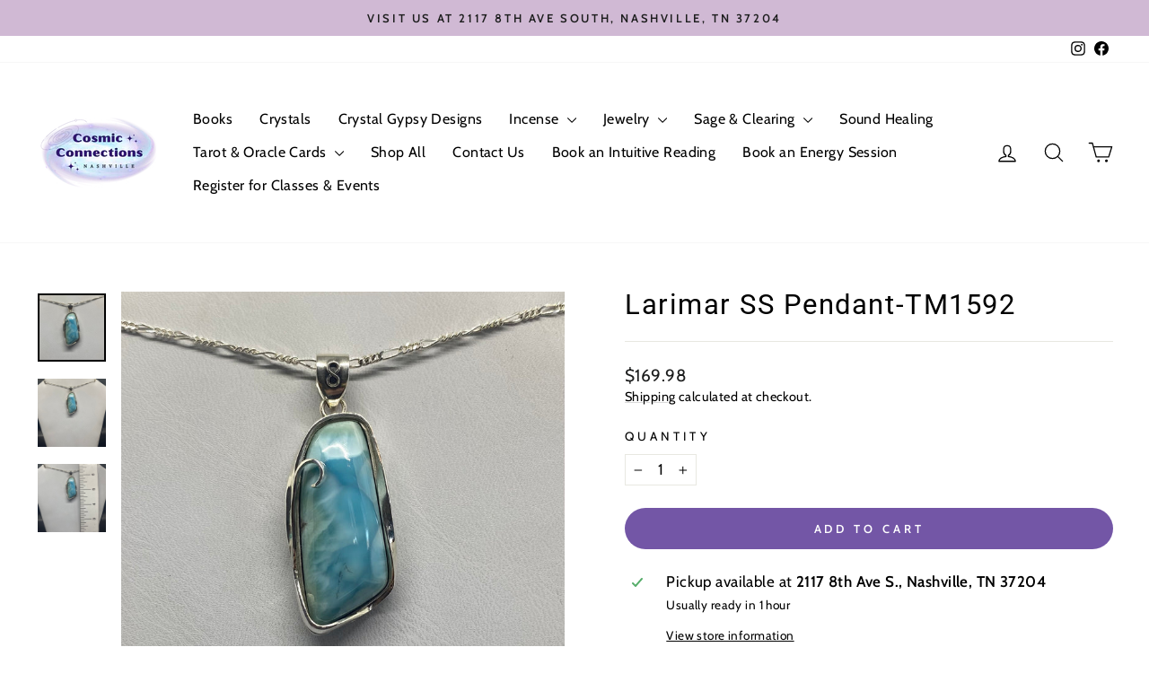

--- FILE ---
content_type: text/javascript; charset=utf-8
request_url: https://yourcosmicconnections.com/products/larimar-ss-pendant-tm1592.js
body_size: 925
content:
{"id":6844448473158,"title":"Larimar SS Pendant-TM1592","handle":"larimar-ss-pendant-tm1592","description":"\u003cp data-mce-fragment=\"1\"\u003eLarimar is a stone of enlightenment, assisting you to open more fully to your Divine intuition and connection. It stimulates the chakras, facilitating inner wisdom and helping you to create all that you dream of manifesting. Larimar promotes peace, clarity, healing and a joyful loving energy.\u003cbr\u003e\u003c\/p\u003e\n\u003cp data-mce-fragment=\"1\"\u003e\u003cspan\u003eApproximate size: 1 1\/2\" (height)\u003c\/span\u003e\u003cbr\u003eChakras:  Heart\/4th, Throat\/5th, Third Eye\/6th, Crown\/7th\u003cbr\u003e\u003cspan\u003e\u003cem data-mce-fragment=\"1\"\u003e\u003cstrong data-mce-fragment=\"1\"\u003e\u003ca title=\"Silver chains sold separately\" href=\"https:\/\/yourcosmicconnections.com\/collections\/sterling-silver-chains\" data-saferedirecturl=\"https:\/\/www.google.com\/url?q=https:\/\/yourcosmicconnections.com\/collections\/sterling-silver-chains\u0026amp;source=gmail\u0026amp;ust=1657123221534000\u0026amp;usg=AOvVaw1fcMAjvRoiVO20TbEg1zFa\" data-mce-fragment=\"1\" target=\"_blank\" data-mce-href=\"https:\/\/yourcosmicconnections.com\/collections\/sterling-silver-chains\"\u003eSilver chains sold separatel\u003c\/a\u003ey\u003c\/strong\u003e\u003c\/em\u003e\u003c\/span\u003e \u003c\/p\u003e","published_at":"2022-03-02T14:09:23-06:00","created_at":"2022-03-02T11:28:52-06:00","vendor":"Tim Miller","type":"Pendant","tags":["3\/2\/22","gemstone","KS32","pendant","sterling silver"],"price":16998,"price_min":16998,"price_max":16998,"available":true,"price_varies":false,"compare_at_price":null,"compare_at_price_min":0,"compare_at_price_max":0,"compare_at_price_varies":false,"variants":[{"id":39857540464710,"title":"Default Title","option1":"Default Title","option2":null,"option3":null,"sku":"TM1592","requires_shipping":true,"taxable":true,"featured_image":null,"available":true,"name":"Larimar SS Pendant-TM1592","public_title":null,"options":["Default Title"],"price":16998,"weight":100,"compare_at_price":null,"inventory_management":"shopify","barcode":"1234568784","requires_selling_plan":false,"selling_plan_allocations":[]}],"images":["\/\/cdn.shopify.com\/s\/files\/1\/0145\/9286\/8400\/products\/image_26cda1be-05d9-46ea-a7a3-7f64081f5308.jpg?v=1646247473","\/\/cdn.shopify.com\/s\/files\/1\/0145\/9286\/8400\/products\/image_74d4d6f9-3125-4247-9791-af04777d208f.jpg?v=1646247497","\/\/cdn.shopify.com\/s\/files\/1\/0145\/9286\/8400\/products\/image_bc94125a-288c-45de-8ea0-8ff3234a4b18.jpg?v=1646247497"],"featured_image":"\/\/cdn.shopify.com\/s\/files\/1\/0145\/9286\/8400\/products\/image_26cda1be-05d9-46ea-a7a3-7f64081f5308.jpg?v=1646247473","options":[{"name":"Title","position":1,"values":["Default Title"]}],"url":"\/products\/larimar-ss-pendant-tm1592","media":[{"alt":null,"id":21297643946054,"position":1,"preview_image":{"aspect_ratio":1.0,"height":2020,"width":2020,"src":"https:\/\/cdn.shopify.com\/s\/files\/1\/0145\/9286\/8400\/products\/image_26cda1be-05d9-46ea-a7a3-7f64081f5308.jpg?v=1646247473"},"aspect_ratio":1.0,"height":2020,"media_type":"image","src":"https:\/\/cdn.shopify.com\/s\/files\/1\/0145\/9286\/8400\/products\/image_26cda1be-05d9-46ea-a7a3-7f64081f5308.jpg?v=1646247473","width":2020},{"alt":null,"id":21297644142662,"position":2,"preview_image":{"aspect_ratio":1.0,"height":2572,"width":2572,"src":"https:\/\/cdn.shopify.com\/s\/files\/1\/0145\/9286\/8400\/products\/image_74d4d6f9-3125-4247-9791-af04777d208f.jpg?v=1646247497"},"aspect_ratio":1.0,"height":2572,"media_type":"image","src":"https:\/\/cdn.shopify.com\/s\/files\/1\/0145\/9286\/8400\/products\/image_74d4d6f9-3125-4247-9791-af04777d208f.jpg?v=1646247497","width":2572},{"alt":null,"id":21297644044358,"position":3,"preview_image":{"aspect_ratio":1.0,"height":2497,"width":2497,"src":"https:\/\/cdn.shopify.com\/s\/files\/1\/0145\/9286\/8400\/products\/image_bc94125a-288c-45de-8ea0-8ff3234a4b18.jpg?v=1646247497"},"aspect_ratio":1.0,"height":2497,"media_type":"image","src":"https:\/\/cdn.shopify.com\/s\/files\/1\/0145\/9286\/8400\/products\/image_bc94125a-288c-45de-8ea0-8ff3234a4b18.jpg?v=1646247497","width":2497}],"requires_selling_plan":false,"selling_plan_groups":[]}